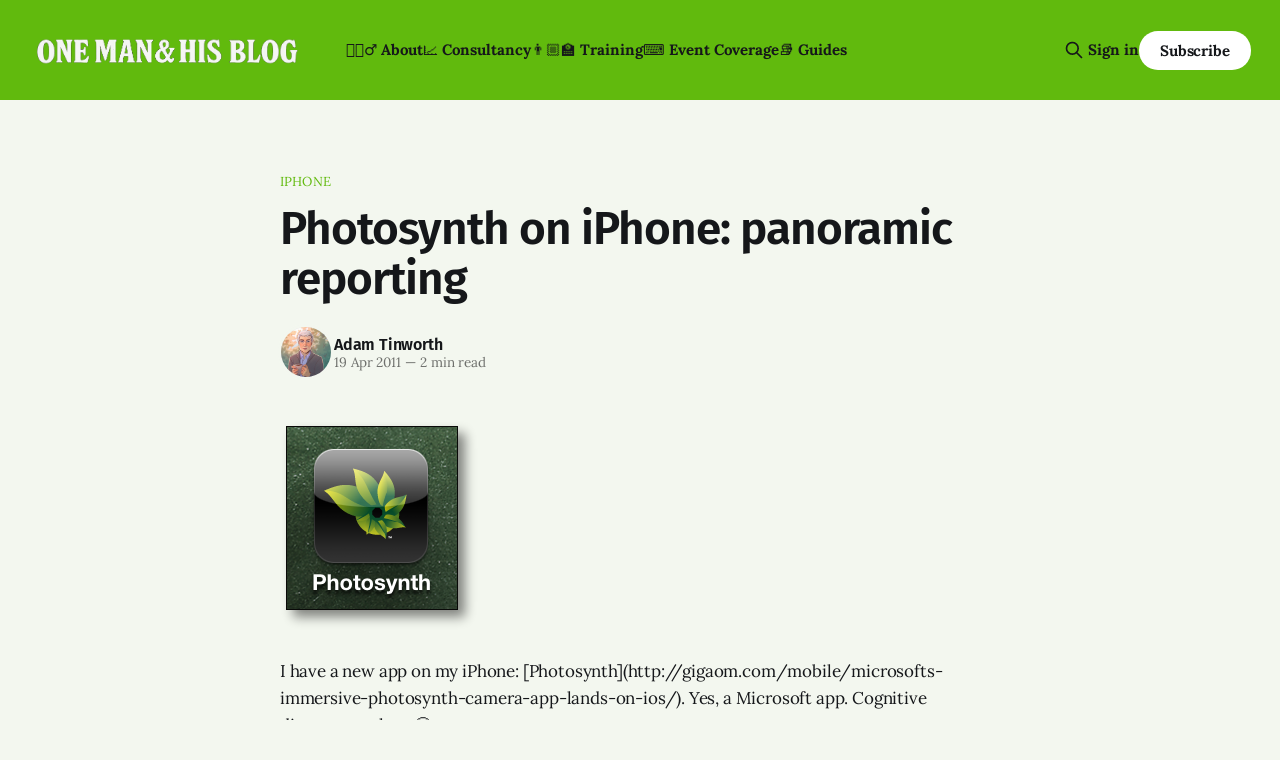

--- FILE ---
content_type: text/html; charset=utf-8
request_url: https://onemanandhisblog.com/2011/04/photosynth_on_iphone_panoramic_reporting/
body_size: 8981
content:
<!DOCTYPE html>
<html lang="en">
<head>

    <title>Photosynth on iPhone: panoramic reporting</title>
    <meta charset="utf-8">
    <meta name="viewport" content="width=device-width, initial-scale=1.0">
    
    <link rel="preload" as="style" href="https://onemanandhisblog.com/assets/built/screen.css?v=813ec64938">
    <link rel="preload" as="script" href="https://onemanandhisblog.com/assets/built/source.js?v=813ec64938">
    
    <link rel="preload" as="font" type="font/woff2" href="https://onemanandhisblog.com/assets/fonts/inter-roman.woff2?v=813ec64938" crossorigin="anonymous">
<style>
    @font-face {
        font-family: "Inter";
        font-style: normal;
        font-weight: 100 900;
        font-display: optional;
        src: url(https://onemanandhisblog.com/assets/fonts/inter-roman.woff2?v=813ec64938) format("woff2");
        unicode-range: U+0000-00FF, U+0131, U+0152-0153, U+02BB-02BC, U+02C6, U+02DA, U+02DC, U+0304, U+0308, U+0329, U+2000-206F, U+2074, U+20AC, U+2122, U+2191, U+2193, U+2212, U+2215, U+FEFF, U+FFFD;
    }
</style>

    <link rel="stylesheet" type="text/css" href="https://onemanandhisblog.com/assets/built/screen.css?v=813ec64938">

    <style>
        :root {
            --background-color: #f3f7ef
        }
    </style>

    <script>
        /* The script for calculating the color contrast has been taken from
        https://gomakethings.com/dynamically-changing-the-text-color-based-on-background-color-contrast-with-vanilla-js/ */
        var accentColor = getComputedStyle(document.documentElement).getPropertyValue('--background-color');
        accentColor = accentColor.trim().slice(1);

        if (accentColor.length === 3) {
            accentColor = accentColor[0] + accentColor[0] + accentColor[1] + accentColor[1] + accentColor[2] + accentColor[2];
        }

        var r = parseInt(accentColor.substr(0, 2), 16);
        var g = parseInt(accentColor.substr(2, 2), 16);
        var b = parseInt(accentColor.substr(4, 2), 16);
        var yiq = ((r * 299) + (g * 587) + (b * 114)) / 1000;
        var textColor = (yiq >= 128) ? 'dark' : 'light';

        document.documentElement.className = `has-${textColor}-text`;
    </script>

    <link rel="icon" href="https://onemanandhisblog.com/content/images/size/w256h256/2021/05/COV-1638-3865.png" type="image/png">
    <link rel="canonical" href="https://onemanandhisblog.com/2011/04/photosynth_on_iphone_panoramic_reporting/">
    <meta name="referrer" content="no-referrer-when-downgrade">
    
    <meta property="og:site_name" content="One Man &amp; His Blog">
    <meta property="og:type" content="article">
    <meta property="og:title" content="Photosynth on iPhone: panoramic reporting">
    <meta property="og:description" content="I have a new app on my iPhone:
[Photosynth](http://gigaom.com/mobile/microsofts-immersive-photosynth-camera-app-lands-on-ios/).
Yes, a Microsoft app. Cognitive dissonance ahoy. 😉But it’s a great tool, on
that allows you to quickly and simply build rich panoramas of your environment.
Hence, it’s one I expect to see journalists">
    <meta property="og:url" content="https://onemanandhisblog.com/2011/04/photosynth_on_iphone_panoramic_reporting/">
    <meta property="og:image" content="https://onemanandhisblog.com/content/images/2021/03/adam-tinworth-cover-2.jpg">
    <meta property="article:published_time" content="2011-04-19T14:03:36.000Z">
    <meta property="article:modified_time" content="2015-04-28T12:54:35.000Z">
    <meta property="article:tag" content="iPhone">
    <meta property="article:tag" content="microsoft">
    <meta property="article:tag" content="panoramas">
    <meta property="article:tag" content="photography">
    <meta property="article:tag" content="photos">
    <meta property="article:tag" content="photosynth">
    
    <meta property="article:publisher" content="https://www.facebook.com/onemanandhisblog">
    <meta property="article:author" content="https://www.facebook.com/adamtinworth">
    <meta name="twitter:card" content="summary_large_image">
    <meta name="twitter:title" content="Photosynth on iPhone: panoramic reporting">
    <meta name="twitter:description" content="I have a new app on my iPhone:
[Photosynth](http://gigaom.com/mobile/microsofts-immersive-photosynth-camera-app-lands-on-ios/).
Yes, a Microsoft app. Cognitive dissonance ahoy. 😉But it’s a great tool, on
that allows you to quickly and simply build rich panoramas of your environment.
Hence, it’s one I expect to see journalists">
    <meta name="twitter:url" content="https://onemanandhisblog.com/2011/04/photosynth_on_iphone_panoramic_reporting/">
    <meta name="twitter:image" content="https://onemanandhisblog.com/content/images/2021/03/adam-tinworth-cover-1.jpg">
    <meta name="twitter:label1" content="Written by">
    <meta name="twitter:data1" content="Adam Tinworth">
    <meta name="twitter:label2" content="Filed under">
    <meta name="twitter:data2" content="iPhone, microsoft, panoramas, photography, photos, photosynth">
    <meta name="twitter:site" content="@adders">
    <meta name="twitter:creator" content="@adders">
    <meta property="og:image:width" content="989">
    <meta property="og:image:height" content="631">
    
    <script type="application/ld+json">
{
    "@context": "https://schema.org",
    "@type": "Article",
    "publisher": {
        "@type": "Organization",
        "name": "One Man &amp; His Blog",
        "url": "https://onemanandhisblog.com/",
        "logo": {
            "@type": "ImageObject",
            "url": "https://onemanandhisblog.com/content/images/2025/07/ohmb-new-logo-white-1.png"
        }
    },
    "author": {
        "@type": "Person",
        "name": "Adam Tinworth",
        "image": {
            "@type": "ImageObject",
            "url": "https://onemanandhisblog.com/content/images/2021/03/COV-1638-3865-copy.png",
            "width": 480,
            "height": 480
        },
        "url": "https://onemanandhisblog.com/authors/adam-tinworth/",
        "sameAs": [
            "https://adders.blog",
            "https://www.facebook.com/adamtinworth",
            "https://x.com/adders",
            "https://bsky.app/profile/adders.blog",
            "https://masto.onemanandhisblog.com/@adders",
            "https://www.instagram.com/atinworth",
            "https://www.linkedin.com/in/adamtinworth"
        ]
    },
    "headline": "Photosynth on iPhone: panoramic reporting",
    "url": "https://onemanandhisblog.com/2011/04/photosynth_on_iphone_panoramic_reporting/",
    "datePublished": "2011-04-19T14:03:36.000Z",
    "dateModified": "2015-04-28T12:54:35.000Z",
    "keywords": "iPhone, microsoft, panoramas, photography, photos, photosynth",
    "description": "\n\nI have a new app on my iPhone:\n[Photosynth](http://gigaom.com/mobile/microsofts-immersive-photosynth-camera-app-lands-on-ios/).\nYes, a Microsoft app. Cognitive dissonance ahoy. 😉But it’s a great tool, on\nthat allows you to quickly and simply build rich panoramas of your environment.\nHence, it’s one I expect to see journalists using fairly quickly.My collegue\nStacey has been enthusiastic about Photosynth since she saw it demoed at the\n[second\nnews:rewired](http://www.onemanandhisblog.com/archi",
    "mainEntityOfPage": "https://onemanandhisblog.com/2011/04/photosynth_on_iphone_panoramic_reporting/"
}
    </script>

    <meta name="generator" content="Ghost 6.12">
    <link rel="alternate" type="application/rss+xml" title="One Man &amp; His Blog" href="https://onemanandhisblog.com/rss/">
    <script defer src="https://cdn.jsdelivr.net/ghost/portal@~2.56/umd/portal.min.js" data-i18n="true" data-ghost="https://onemanandhisblog.com/" data-key="c1077e93c468a038cffd8e8ae7" data-api="https://one-man-his-blog.ghost.io/ghost/api/content/" data-locale="en" crossorigin="anonymous"></script><style id="gh-members-styles">.gh-post-upgrade-cta-content,
.gh-post-upgrade-cta {
    display: flex;
    flex-direction: column;
    align-items: center;
    font-family: -apple-system, BlinkMacSystemFont, 'Segoe UI', Roboto, Oxygen, Ubuntu, Cantarell, 'Open Sans', 'Helvetica Neue', sans-serif;
    text-align: center;
    width: 100%;
    color: #ffffff;
    font-size: 16px;
}

.gh-post-upgrade-cta-content {
    border-radius: 8px;
    padding: 40px 4vw;
}

.gh-post-upgrade-cta h2 {
    color: #ffffff;
    font-size: 28px;
    letter-spacing: -0.2px;
    margin: 0;
    padding: 0;
}

.gh-post-upgrade-cta p {
    margin: 20px 0 0;
    padding: 0;
}

.gh-post-upgrade-cta small {
    font-size: 16px;
    letter-spacing: -0.2px;
}

.gh-post-upgrade-cta a {
    color: #ffffff;
    cursor: pointer;
    font-weight: 500;
    box-shadow: none;
    text-decoration: underline;
}

.gh-post-upgrade-cta a:hover {
    color: #ffffff;
    opacity: 0.8;
    box-shadow: none;
    text-decoration: underline;
}

.gh-post-upgrade-cta a.gh-btn {
    display: block;
    background: #ffffff;
    text-decoration: none;
    margin: 28px 0 0;
    padding: 8px 18px;
    border-radius: 4px;
    font-size: 16px;
    font-weight: 600;
}

.gh-post-upgrade-cta a.gh-btn:hover {
    opacity: 0.92;
}</style><script async src="https://js.stripe.com/v3/"></script>
    <script defer src="https://cdn.jsdelivr.net/ghost/sodo-search@~1.8/umd/sodo-search.min.js" data-key="c1077e93c468a038cffd8e8ae7" data-styles="https://cdn.jsdelivr.net/ghost/sodo-search@~1.8/umd/main.css" data-sodo-search="https://one-man-his-blog.ghost.io/" data-locale="en" crossorigin="anonymous"></script>
    
    <link href="https://onemanandhisblog.com/webmentions/receive/" rel="webmention">
    <script defer src="/public/cards.min.js?v=813ec64938"></script>
    <link rel="stylesheet" type="text/css" href="/public/cards.min.css?v=813ec64938">
    <script defer src="/public/comment-counts.min.js?v=813ec64938" data-ghost-comments-counts-api="https://onemanandhisblog.com/members/api/comments/counts/"></script>
    <script defer src="/public/member-attribution.min.js?v=813ec64938"></script>
    <script defer src="/public/ghost-stats.min.js?v=813ec64938" data-stringify-payload="false" data-datasource="analytics_events" data-storage="localStorage" data-host="https://onemanandhisblog.com/.ghost/analytics/api/v1/page_hit"  tb_site_uuid="36d823b7-59a1-4c8b-91bd-a54c64552596" tb_post_uuid="5852bdbf-750e-4250-b708-56df20ae3db1" tb_post_type="post" tb_member_uuid="undefined" tb_member_status="undefined"></script><style>:root {--ghost-accent-color: #61ba0d;}</style>
    <meta name="msvalidate.01" content="4E78CCFAF671BB24B3C6EAF163CFCE01" />
<meta name="google-site-verification" content="Nxdots9pI8-hpgq34ZX8PVD5pI7LxUbRV6R7hEdg6nA" />
<link href="https://micro.blog/adders" rel="me" />
<link href="https://masto.onemanandhisblog.com/@adders" rel="me">
<meta name="author" content="Adam Tinworth">
<meta name="fediverse:creator" content="@adders@masto.onemanandhisblog.com" />
<meta name="facebook-domain-verification" content="1dce9hq76x9kt7rlwtq97fks304zuz" />
<meta name="yandex-verification" content="c7abc17c63734f89" />
<meta http-equiv="X-Clacks-Overhead" content="GNU Terry Pratchett" />
<script defer data-domain="onemanandhisblog.com" src="https://plausible.io/js/plausible.js"></script>
<script>
    var gh_search_key = 'ef3fb9059c3577be1eca67190b';
    var gh_search_migration = 'v1';
</script>
<style>
  blockquote {
    font-size: 18px;
    line-height: 28px;
    box-shadow: 0 0 black;
    border-top: 0;
    border-left: 2px solid var(--ghost-accent-color);
    padding: 0;
    padding-left: 16px;
  }
</style>
<style>
  .c-logo__img {
    max-height: 50px;
  }
</style>

    <link rel="preconnect" href="https://fonts.bunny.net"><link rel="stylesheet" href="https://fonts.bunny.net/css?family=fira-sans:400,500,600|lora:400,700"><style>:root {--gh-font-heading: Fira Sans;--gh-font-body: Lora;}</style>

</head>
<body class="post-template tag-iphone tag-microsoft tag-panoramas tag-photography tag-photos tag-photosynth gh-font-heading-fira-sans gh-font-body-lora has-sans-title has-sans-body">

<div class="gh-viewport">
    
    <header id="gh-navigation" class="gh-navigation is-left-logo has-accent-color gh-outer">
    <div class="gh-navigation-inner gh-inner">

        <div class="gh-navigation-brand">
            <a class="gh-navigation-logo is-title" href="https://onemanandhisblog.com">
                    <img src="https://onemanandhisblog.com/content/images/2025/07/ohmb-new-logo-white-1.png" alt="One Man &amp; His Blog">
            </a>
            <button class="gh-search gh-icon-button" aria-label="Search this site" data-ghost-search>
    <svg xmlns="http://www.w3.org/2000/svg" fill="none" viewBox="0 0 24 24" stroke="currentColor" stroke-width="2" width="20" height="20"><path stroke-linecap="round" stroke-linejoin="round" d="M21 21l-6-6m2-5a7 7 0 11-14 0 7 7 0 0114 0z"></path></svg></button>            <button class="gh-burger gh-icon-button" aria-label="Menu">
                <svg xmlns="http://www.w3.org/2000/svg" width="24" height="24" fill="currentColor" viewBox="0 0 256 256"><path d="M224,128a8,8,0,0,1-8,8H40a8,8,0,0,1,0-16H216A8,8,0,0,1,224,128ZM40,72H216a8,8,0,0,0,0-16H40a8,8,0,0,0,0,16ZM216,184H40a8,8,0,0,0,0,16H216a8,8,0,0,0,0-16Z"></path></svg>                <svg xmlns="http://www.w3.org/2000/svg" width="24" height="24" fill="currentColor" viewBox="0 0 256 256"><path d="M205.66,194.34a8,8,0,0,1-11.32,11.32L128,139.31,61.66,205.66a8,8,0,0,1-11.32-11.32L116.69,128,50.34,61.66A8,8,0,0,1,61.66,50.34L128,116.69l66.34-66.35a8,8,0,0,1,11.32,11.32L139.31,128Z"></path></svg>            </button>
        </div>

        <nav class="gh-navigation-menu">
            <ul class="nav">
    <li class="nav-about"><a href="https://onemanandhisblog.com/about-this-blog/">👱🏻‍♂️ About</a></li>
    <li class="nav-consultancy"><a href="https://onemanandhisblog.com/consultancy/">📈 Consultancy</a></li>
    <li class="nav-training"><a href="https://onemanandhisblog.com/digital-journalism-training/">👨🏼‍🏫 Training</a></li>
    <li class="nav-event-coverage"><a href="https://onemanandhisblog.com/live-event-coverage/">⌨️ Event Coverage</a></li>
    <li class="nav-guides"><a href="https://onemanandhisblog.com/journalism-resources/">📚 Guides</a></li>
</ul>

        </nav>

        <div class="gh-navigation-actions">
                <button class="gh-search gh-icon-button" aria-label="Search this site" data-ghost-search>
    <svg xmlns="http://www.w3.org/2000/svg" fill="none" viewBox="0 0 24 24" stroke="currentColor" stroke-width="2" width="20" height="20"><path stroke-linecap="round" stroke-linejoin="round" d="M21 21l-6-6m2-5a7 7 0 11-14 0 7 7 0 0114 0z"></path></svg></button>                <div class="gh-navigation-members">
                            <a href="#/portal/signin" data-portal="signin">Sign in</a>
                                <a class="gh-button" href="#/portal/signup" data-portal="signup">Subscribe</a>
                </div>
        </div>

    </div>
</header>

    

<main class="gh-main">

    <article class="gh-article post tag-iphone tag-microsoft tag-panoramas tag-photography tag-photos tag-photosynth no-image">

        <header class="gh-article-header gh-canvas">

                <a class="gh-article-tag" href="https://onemanandhisblog.com/tags/iphone/">iPhone</a>
            <h1 class="gh-article-title is-title">Photosynth on iPhone: panoramic reporting</h1>

            <div class="gh-article-meta">
                <div class="gh-article-author-image instapaper_ignore">
                            <a href="/authors/adam-tinworth/">
                                <img class="author-profile-image" src="/content/images/size/w160/2021/03/COV-1638-3865-copy.png" alt="Adam Tinworth">
                            </a>
                </div>
                <div class="gh-article-meta-wrapper">
                    <h4 class="gh-article-author-name"><a href="/authors/adam-tinworth/">Adam Tinworth</a></h4>
                    <div class="gh-article-meta-content">
                        <time class="gh-article-meta-date" datetime="2011-04-19">19 Apr 2011</time>
                            <span class="gh-article-meta-length"><span class="bull">—</span> 2 min read</span>
                    </div>
                </div>
            </div>

            
        </header>

        <section class="gh-content gh-canvas is-body">
            <!--kg-card-begin: markdown--><p><img src="https://i1.wp.com/www.onemanandhisblog.com/content/images/2011/04/psynth.png?resize=198%2C210" alt="photosynth app" loading="lazy"></p>
<div>I have a new app on my iPhone: [Photosynth](http://gigaom.com/mobile/microsofts-immersive-photosynth-camera-app-lands-on-ios/). Yes, a Microsoft app. Cognitive dissonance ahoy. 😉</div><div></div><div>But it’s a great tool, on that allows you to quickly and simply build rich panoramas of your environment. Hence, it’s one I expect to see journalists using fairly quickly.</div><div></div>My collegue Stacey has been enthusiastic about Photosynth since she saw it demoed at the [second news:rewired](http://www.onemanandhisblog.com/archives/2010/06/newsrewired_peter_bale_of_microsoft_uk.html), and it [crops up on her blog occasionally](http://www.estatesgazette.com/blogs/focus/2011/04/landsecs-trinity-leeds-progress-pics.html). You can see why. It’s just such a boon for a property journalist…
<div></div><div>However, I think it has far more application for journalists generally, as a way of getting a very vivid view of a scene or event onto the web. I looked at a fairly perfunctory [video of a police raid](http://www.shorehamherald.co.uk/news/video_footage_of_drugs_raid_scene_in_shoreham_1_2577005) in my neck of the woods the other morning. It would have been far more interesting as a panorama of this sort. <div></div><div>Having this sort of technology right on the iPhone just makes it an even richer potential reporting tool. I did a quick test run of the app out the front of Quadrant House a few minutes ago:</div><div></div><iframe frameborder="0" height="300" src="http://photosynth.net/embed.aspx?cid=1d4b4046-c96c-48fe-a32c-5f542558d571&delayLoad=true&slideShowPlaying=false" width="500"></iframe>
</div><div></div><div>Imagine that sort of thing for a demo, or a sporting event, or a disaster site.</div><div></div><div>Or, dare I say it, a royal wedding? </div><div></div><fieldset class="zemanta-related"><legend class="zemanta-related-title">**<font class="Apple-style-span" style="font-size: 0.8em; ">Related articles</font>**</legend>- <font class="Apple-style-span" style="font-size: 0.8em; ">[Microsoft PhotoSynth for iPhone: Snap & Share Panoramas](http://socialtimes.com/microsoft-photosynth-for-iphone-snap-share-panoramas-2_b58275) (socialtimes.com)</font>
- <font class="Apple-style-span" style="font-size: 0.8em; ">[Microsoft Releases Photosynth For iOS](http://www.mobilecrunch.com/2011/04/18/microsoft-releases-photosynth-for-ios/) (mobilecrunch.com)</font>
- <font class="Apple-style-span" style="font-size: 0.8em; ">[Microsoft brings cool Photosynth app to iPhone, but not Windows Phone](http://venturebeat.com/2011/04/18/photosynth-iphone-app/) (venturebeat.com)</font>
- <font class="Apple-style-span" style="font-size: 0.8em; ">[Take & Share Interactive Panoramic Photos With New Bing iOS App](http://mashable.com/2011/04/19/photosynth/) (mashable.com)</font>
- <font class="Apple-style-span" style="font-size: 0.8em; ">[Microsoft’s Immersive Photosynth Camera App Lands – On iOS](http://gigaom.com/mobile/microsofts-immersive-photosynth-camera-app-lands-on-ios/) (gigaom.com)</font>
</fieldset><div class="zemanta-pixie" style="margin-top:10px;height:15px">[![Enhanced by Zemanta](https://i0.wp.com/www.onemanandhisblog.com/content/images/2011/04/zemified_a.png?w=960)](http://www.zemanta.com/ "Enhanced by Zemanta")<span class="zem-script pretty-attribution"><script defer="defer" src="http://static.zemanta.com/readside/loader.js" type="text/javascript"></script></span></div>
<!--kg-card-end: markdown-->
        </section>

    </article>

        <div class="gh-comments gh-canvas">
            
        <script defer src="https://cdn.jsdelivr.net/ghost/comments-ui@~1.3/umd/comments-ui.min.js" data-locale="en" data-ghost-comments="https://onemanandhisblog.com/" data-api="https://one-man-his-blog.ghost.io/ghost/api/content/" data-admin="https://one-man-his-blog.ghost.io/ghost/" data-key="c1077e93c468a038cffd8e8ae7" data-title="null" data-count="true" data-post-id="5aa697dcaf5c43002259019a" data-color-scheme="auto" data-avatar-saturation="60" data-accent-color="#61ba0d" data-comments-enabled="all" data-publication="One Man & His Blog" crossorigin="anonymous"></script>
    
        </div>

</main>


            <section class="gh-container is-grid gh-outer">
                <div class="gh-container-inner gh-inner">
                    <h2 class="gh-container-title">Read more</h2>
                    <div class="gh-feed">
                            <article class="gh-card post">
    <a class="gh-card-link" href="/2026/01/the-top-10-posts-on-om-hb-in-2025/">
            <figure class="gh-card-image">
                <img
                    srcset="/content/images/size/w160/format/webp/2026/01/Gemini_Generated_Image_33jmn233jmn233jm.png 160w,
                            /content/images/size/w320/format/webp/2026/01/Gemini_Generated_Image_33jmn233jmn233jm.png 320w,
                            /content/images/size/w600/format/webp/2026/01/Gemini_Generated_Image_33jmn233jmn233jm.png 600w,
                            /content/images/size/w960/format/webp/2026/01/Gemini_Generated_Image_33jmn233jmn233jm.png 960w,
                            /content/images/size/w1200/format/webp/2026/01/Gemini_Generated_Image_33jmn233jmn233jm.png 1200w,
                            /content/images/size/w2000/format/webp/2026/01/Gemini_Generated_Image_33jmn233jmn233jm.png 2000w"
                    sizes="320px"
                    src="/content/images/size/w600/2026/01/Gemini_Generated_Image_33jmn233jmn233jm.png"
                    alt="A cartoon illustration of a home office with a modern computer screen showing &quot;TOP 10 STORIES OF 2025&quot; and the &quot;One Man &amp; His Blog&quot; logo."
                    loading="lazy"
                >
            </figure>
        <div class="gh-card-wrapper">
            <h3 class="gh-card-title is-title">The Top 10 posts on OM&amp;HB in 2025</h3>
                <p class="gh-card-excerpt is-body">What caught your eye and kept you reading in 2025? </p>
            <footer class="gh-card-meta">
<!--
             -->                    <time class="gh-card-date" datetime="2026-01-06">06 Jan 2026</time>
                <!--
         --></footer>
        </div>
    </a>
</article>
                            <article class="gh-card post">
    <a class="gh-card-link" href="/2025/11/ais-have-no-sense-of-humour/">
            <figure class="gh-card-image">
                <img
                    srcset="/content/images/size/w160/format/webp/2025/11/ChatGPT-Image-Nov-27--2025-at-02_02_56-PM.png 160w,
                            /content/images/size/w320/format/webp/2025/11/ChatGPT-Image-Nov-27--2025-at-02_02_56-PM.png 320w,
                            /content/images/size/w600/format/webp/2025/11/ChatGPT-Image-Nov-27--2025-at-02_02_56-PM.png 600w,
                            /content/images/size/w960/format/webp/2025/11/ChatGPT-Image-Nov-27--2025-at-02_02_56-PM.png 960w,
                            /content/images/size/w1200/format/webp/2025/11/ChatGPT-Image-Nov-27--2025-at-02_02_56-PM.png 1200w,
                            /content/images/size/w2000/format/webp/2025/11/ChatGPT-Image-Nov-27--2025-at-02_02_56-PM.png 2000w"
                    sizes="320px"
                    src="/content/images/size/w600/2025/11/ChatGPT-Image-Nov-27--2025-at-02_02_56-PM.png"
                    alt="ChatGPT&#x27;s attempt at a political cartoon about Nigel Farage rescuing farmers"
                    loading="lazy"
                >
            </figure>
        <div class="gh-card-wrapper">
            <h3 class="gh-card-title is-title">AIs have no sense of humour</h3>
                <p class="gh-card-excerpt is-body">Face it: nobody&#x27;s going to be selling prints of ChatGPT&#x27;s best cartoons…</p>
            <footer class="gh-card-meta">
<!--
             -->                    <time class="gh-card-date" datetime="2025-11-27">27 Nov 2025</time>
                <!--
         --></footer>
        </div>
    </a>
</article>
                            <article class="gh-card post">
    <a class="gh-card-link" href="/2025/11/cuttings-breadth-depth-and-whatsapp/">
            <figure class="gh-card-image">
                <img
                    srcset="/content/images/size/w160/format/webp/2025/11/unnamed.jpg 160w,
                            /content/images/size/w320/format/webp/2025/11/unnamed.jpg 320w,
                            /content/images/size/w600/format/webp/2025/11/unnamed.jpg 600w,
                            /content/images/size/w960/format/webp/2025/11/unnamed.jpg 960w,
                            /content/images/size/w1200/format/webp/2025/11/unnamed.jpg 1200w,
                            /content/images/size/w2000/format/webp/2025/11/unnamed.jpg 2000w"
                    sizes="320px"
                    src="/content/images/size/w600/2025/11/unnamed.jpg"
                    alt="A giant Facebook-branded robot strides through a panicked crowd of journalists as flying envelopes and chat bubbles swirl in the air, symbolising overwhelming platform power."
                    loading="lazy"
                >
            </figure>
        <div class="gh-card-wrapper">
            <h3 class="gh-card-title is-title">Cuttings: Breadth, Depth and WhatsApp</h3>
                <p class="gh-card-excerpt is-body">Insights into audience development, newsletter strategy, and just how much bigger than us Facebook is. </p>
            <footer class="gh-card-meta">
                        <svg xmlns="http://www.w3.org/2000/svg" viewBox="0 0 20 20" height="20" width="20" id="Lock-1--Streamline-Ultimate"><defs></defs><title>lock-1</title><path d="M4.375 8.125h11.25s1.25 0 1.25 1.25v8.75s0 1.25 -1.25 1.25H4.375s-1.25 0 -1.25 -1.25v-8.75s0 -1.25 1.25 -1.25" fill="none" stroke="currentcolor" stroke-linecap="round" stroke-linejoin="round" stroke-width="1.5"></path><path d="M5.625 8.125V5a4.375 4.375 0 0 1 8.75 0v3.125" fill="none" stroke="currentcolor" stroke-linecap="round" stroke-linejoin="round" stroke-width="1.5"></path><path d="m10 12.5 0 2.5" fill="none" stroke="currentcolor" stroke-linecap="round" stroke-linejoin="round" stroke-width="1.5"></path></svg>                <!--
             -->                    <time class="gh-card-date" datetime="2025-11-26">26 Nov 2025</time>
                <!--
         --></footer>
        </div>
    </a>
</article>
                            <article class="gh-card post">
    <a class="gh-card-link" href="/2025/11/playing-the-algorithm-game/">
            <figure class="gh-card-image">
                <img
                    srcset="/content/images/size/w160/format/webp/2025/11/Adam_Tinworth_Editorial_illustration_of_the_LinkedIn_logo_at_th_dc5a2c4b-d685-4ca3-8a47-32dbae6b9639.png 160w,
                            /content/images/size/w320/format/webp/2025/11/Adam_Tinworth_Editorial_illustration_of_the_LinkedIn_logo_at_th_dc5a2c4b-d685-4ca3-8a47-32dbae6b9639.png 320w,
                            /content/images/size/w600/format/webp/2025/11/Adam_Tinworth_Editorial_illustration_of_the_LinkedIn_logo_at_th_dc5a2c4b-d685-4ca3-8a47-32dbae6b9639.png 600w,
                            /content/images/size/w960/format/webp/2025/11/Adam_Tinworth_Editorial_illustration_of_the_LinkedIn_logo_at_th_dc5a2c4b-d685-4ca3-8a47-32dbae6b9639.png 960w,
                            /content/images/size/w1200/format/webp/2025/11/Adam_Tinworth_Editorial_illustration_of_the_LinkedIn_logo_at_th_dc5a2c4b-d685-4ca3-8a47-32dbae6b9639.png 1200w,
                            /content/images/size/w2000/format/webp/2025/11/Adam_Tinworth_Editorial_illustration_of_the_LinkedIn_logo_at_th_dc5a2c4b-d685-4ca3-8a47-32dbae6b9639.png 2000w"
                    sizes="320px"
                    src="/content/images/size/w600/2025/11/Adam_Tinworth_Editorial_illustration_of_the_LinkedIn_logo_at_th_dc5a2c4b-d685-4ca3-8a47-32dbae6b9639.png"
                    alt="The LinkedIn logo with chains exploding out of it. "
                    loading="lazy"
                >
            </figure>
        <div class="gh-card-wrapper">
            <h3 class="gh-card-title is-title">Playing the algorithm game</h3>
                <p class="gh-card-excerpt is-body">Can you really “cheat” the LinkedIn algorithm by hiding links in comments? Or is there something else at work?</p>
            <footer class="gh-card-meta">
<!--
             -->                    <time class="gh-card-date" datetime="2025-11-25">25 Nov 2025</time>
                <!--
         --></footer>
        </div>
    </a>
</article>
                    </div>
                </div>
            </section>

    
    <footer class="gh-footer has-accent-color gh-outer">
    <div class="gh-footer-inner gh-inner">

        <div class="gh-footer-bar">
            <span class="gh-footer-logo is-title">
                    <img src="https://onemanandhisblog.com/content/images/2025/07/ohmb-new-logo-white-1.png" alt="One Man &amp; His Blog">
            </span>
            <nav class="gh-footer-menu">
                <ul class="nav">
    <li class="nav-newsletters"><a href="https://onemanandhisblog.com/newsletters/">📧 Newsletters</a></li>
    <li class="nav-personal-blog"><a href="https://adders.blog">📝 Personal Blog</a></li>
    <li class="nav-coffee-complexity"><a href="https://www.coffeeandcomplexity.com">☕️ Coffee &amp; Complexity</a></li>
</ul>

            </nav>
            <div class="gh-footer-copyright">
                Powered by <a href="https://ghost.org/" target="_blank" rel="noopener">Ghost</a>
            </div>
        </div>

                <section class="gh-footer-signup">
                    <h2 class="gh-footer-signup-header is-title">
                        Insight by E-mail
                    </h2>
                    <p class="gh-footer-signup-subhead is-body">
                        Sign-up for the latest updates right in your inbox
                    </p>
                    <form class="gh-form" data-members-form>
    <input class="gh-form-input" id="footer-email" name="email" type="email" placeholder="jamie@example.com" required data-members-email>
    <button class="gh-button" type="submit" aria-label="Subscribe">
        <span><span>Subscribe</span> <svg xmlns="http://www.w3.org/2000/svg" width="32" height="32" fill="currentColor" viewBox="0 0 256 256"><path d="M224.49,136.49l-72,72a12,12,0,0,1-17-17L187,140H40a12,12,0,0,1,0-24H187L135.51,64.48a12,12,0,0,1,17-17l72,72A12,12,0,0,1,224.49,136.49Z"></path></svg></span>
        <svg xmlns="http://www.w3.org/2000/svg" height="24" width="24" viewBox="0 0 24 24">
    <g stroke-linecap="round" stroke-width="2" fill="currentColor" stroke="none" stroke-linejoin="round" class="nc-icon-wrapper">
        <g class="nc-loop-dots-4-24-icon-o">
            <circle cx="4" cy="12" r="3"></circle>
            <circle cx="12" cy="12" r="3"></circle>
            <circle cx="20" cy="12" r="3"></circle>
        </g>
        <style data-cap="butt">
            .nc-loop-dots-4-24-icon-o{--animation-duration:0.8s}
            .nc-loop-dots-4-24-icon-o *{opacity:.4;transform:scale(.75);animation:nc-loop-dots-4-anim var(--animation-duration) infinite}
            .nc-loop-dots-4-24-icon-o :nth-child(1){transform-origin:4px 12px;animation-delay:-.3s;animation-delay:calc(var(--animation-duration)/-2.666)}
            .nc-loop-dots-4-24-icon-o :nth-child(2){transform-origin:12px 12px;animation-delay:-.15s;animation-delay:calc(var(--animation-duration)/-5.333)}
            .nc-loop-dots-4-24-icon-o :nth-child(3){transform-origin:20px 12px}
            @keyframes nc-loop-dots-4-anim{0%,100%{opacity:.4;transform:scale(.75)}50%{opacity:1;transform:scale(1)}}
        </style>
    </g>
</svg>        <svg class="checkmark" xmlns="http://www.w3.org/2000/svg" viewBox="0 0 52 52">
    <path class="checkmark__check" fill="none" d="M14.1 27.2l7.1 7.2 16.7-16.8"/>
    <style>
        .checkmark {
            width: 40px;
            height: 40px;
            display: block;
            stroke-width: 2.5;
            stroke: currentColor;
            stroke-miterlimit: 10;
        }

        .checkmark__check {
            transform-origin: 50% 50%;
            stroke-dasharray: 48;
            stroke-dashoffset: 48;
            animation: stroke .3s cubic-bezier(0.650, 0.000, 0.450, 1.000) forwards;
        }

        @keyframes stroke {
            100% { stroke-dashoffset: 0; }
        }
    </style>
</svg>    </button>
    <p data-members-error></p>
</form>                </section>

    </div>
</footer>    
</div>

    <div class="pswp" tabindex="-1" role="dialog" aria-hidden="true">
    <div class="pswp__bg"></div>

    <div class="pswp__scroll-wrap">
        <div class="pswp__container">
            <div class="pswp__item"></div>
            <div class="pswp__item"></div>
            <div class="pswp__item"></div>
        </div>

        <div class="pswp__ui pswp__ui--hidden">
            <div class="pswp__top-bar">
                <div class="pswp__counter"></div>

                <button class="pswp__button pswp__button--close" title="Close (Esc)"></button>
                <button class="pswp__button pswp__button--share" title="Share"></button>
                <button class="pswp__button pswp__button--fs" title="Toggle fullscreen"></button>
                <button class="pswp__button pswp__button--zoom" title="Zoom in/out"></button>

                <div class="pswp__preloader">
                    <div class="pswp__preloader__icn">
                        <div class="pswp__preloader__cut">
                            <div class="pswp__preloader__donut"></div>
                        </div>
                    </div>
                </div>
            </div>

            <div class="pswp__share-modal pswp__share-modal--hidden pswp__single-tap">
                <div class="pswp__share-tooltip"></div>
            </div>

            <button class="pswp__button pswp__button--arrow--left" title="Previous (arrow left)"></button>
            <button class="pswp__button pswp__button--arrow--right" title="Next (arrow right)"></button>

            <div class="pswp__caption">
                <div class="pswp__caption__center"></div>
            </div>
        </div>
    </div>
</div>
<script src="https://onemanandhisblog.com/assets/built/source.js?v=813ec64938"></script>

<script src="https://cdn.usefathom.com/script.js" data-site="XLPMCALA" defer></script>
<script src="https://tinylytics.app/embed/c_c-Y8gnX9tL1nxAJeFW.js" defer></script>

</body>
</html>
